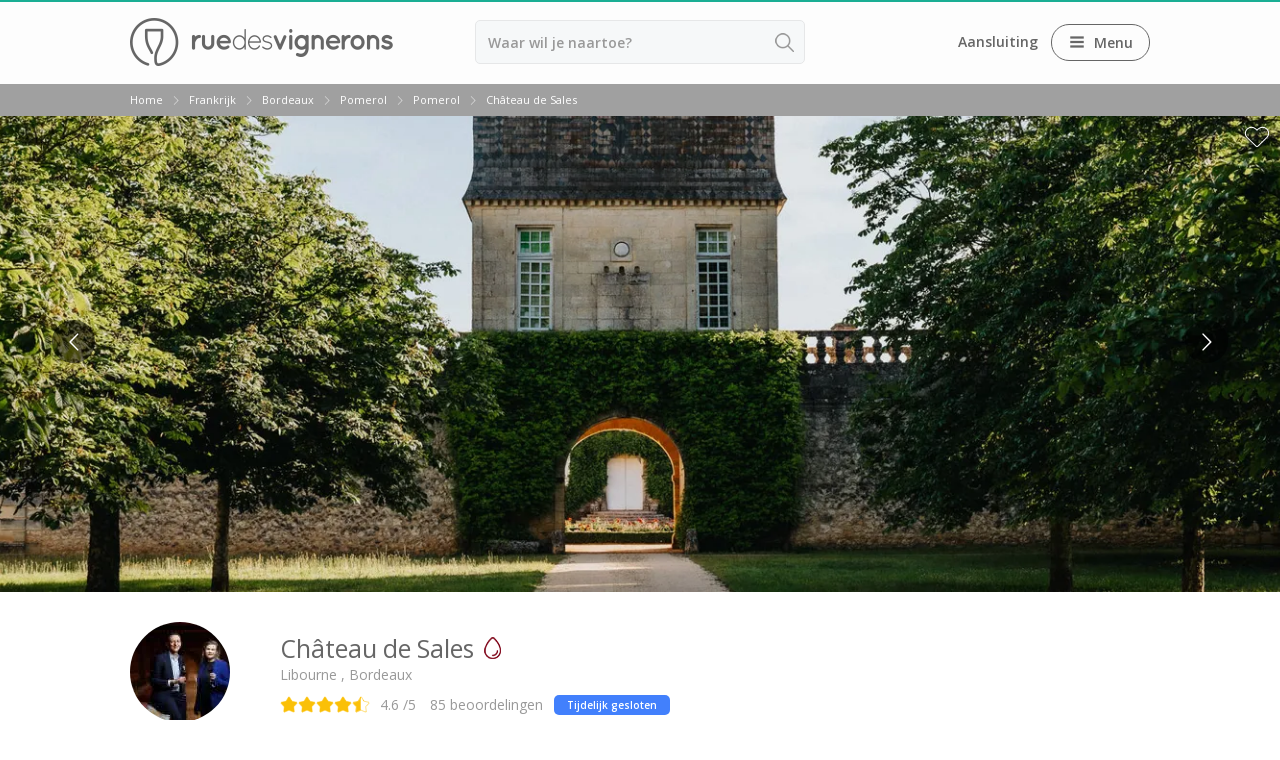

--- FILE ---
content_type: text/html; charset=UTF-8
request_url: https://www.ruedesvignerons.com/nl/domaine/147/chateau-de-sales
body_size: 14075
content:
<!DOCTYPE html><html class="no-js" lang="nl"><head> <script>window.sentryOnLoad = function() {
                Sentry.init({
                    environment: "production",
                    tracesSampler: function(samplingContext) {
                        console.log("HERE", samplingContext);
                        if (samplingContext.name.includes("/validation")) {
                            return 0.75;
                        }

                        if (typeof samplingContext.parentSampled === "boolean") {
                            return samplingContext.parentSampled;
                        }

                        return 0.3;
                    }
                });
            };</script> <script src="https://js.sentry-cdn.com/f56e9daf5e3f6e8a6f8d874a549c01f3.min.js"
            crossorigin="anonymous"
            data-cookiefirst-category="performance"></script> <script src="https://browser.sentry-cdn.com/8.13.0/bundle.replay.min.js"
            integrity="sha384-qjmvDcIpD3JwPAeOYv3SVWU5mx6TLnn885/+CwwMEVXy3NaFzcHYG8vRAzGgtNKJ"
            crossorigin="anonymous"
            data-cookiefirst-category="performance"></script> <script data-cookiefirst-category="performance">(function(c, s, q, u, a, r, e) {
                c.hj = c.hj || function() {
                    (c.hj.q = c.hj.q || []).push(arguments)
                };
                c._hjSettings = {
                    hjid: a
                };
                r = s.getElementsByTagName('head')[0];
                e = s.createElement('script');
                e.async = true;
                e.src = q + c._hjSettings.hjid + u;
                r.appendChild(e);
            })(window, document, 'https://static.hj.contentsquare.net/c/csq-', '.js', '5216642');</script> <script data-cookiefirst-category="functional">dataLayer = [];
        (function(w, d, s, l, i) {
            w[l] = w[l] || [];
            w[l].push({
                'gtm.start': new Date().getTime(),
                event: 'gtm.js'
            });
            var f = d.getElementsByTagName(s)[0],
                j = d.createElement(s),
                dl = l != 'dataLayer' ? '&l=' + l : '';
            j.async = true;
            j.src =
                'https://www.googletagmanager.com/gtm.js?id=' + i + dl + '&gtm_auth=9ZT6gfx71ZsBUgbRx97FWw&gtm_preview=env-1&gtm_cookies_win=x';
            f.parentNode.insertBefore(j, f);
        })(window, document, 'script', 'dataLayer', 'GTM-NWXH425');</script> <link href="https://www.ruedesvignerons.com/nl/domaine/147/chateau-de-sales" rel="canonical" ><link href="https://www.ruedesvignerons.com/fr/domaine/147/chateau-de-sales" hreflang="fr" rel="alternate" ><link href="https://www.ruedesvignerons.com/en/domaine/147/chateau-de-sales" hreflang="x-default" rel="alternate" ><link href="https://www.ruedesvignerons.com/en/domaine/147/chateau-de-sales" hreflang="en-US" rel="alternate" ><link href="https://www.ruedesvignerons.com/nl/domaine/147/chateau-de-sales" hreflang="nl" rel="alternate" ><link href="https://www.ruedesvignerons.com/de/domaine/147/chateau-de-sales" hreflang="de" rel="alternate" ><link href="https://www.ruedesvignerons.com/es/domaine/147/chateau-de-sales" hreflang="es" rel="alternate" ><link href="https://www.ruedesvignerons.com/it/domaine/147/chateau-de-sales" hreflang="it" rel="alternate" ><link href="//fonts.googleapis.com/css?family=Open+Sans:400italic,600italic,700italic,400,600,700&amp;display=swap" media="screen" rel="stylesheet" type="text/css" ><link href="https://www.ruedesvignerons.com/static/css/front-1768464078.css" media="screen" rel="stylesheet" type="text/css" ><link href="https://www.ruedesvignerons.com/static/js/node_modules/swiper/swiper-bundle.css" media="screen" rel="stylesheet" type="text/css" ><meta charset="UTF-8"><meta name="viewport" content="width=device-width, initial-scale=1.0, maximum-scale=1.0, user-scalable=no" ><meta name="viewport" content="width=device-width, initial-scale=1.0, maximum-scale=1.0, user-scalable=no" ><meta name="description" content="Boek een bezoek aan het Château de Sales in Libourne. ✔️Directe bevestiging ✔️Gratis annuleren ✔️Geverifieerde klantbeoordelingen." ><meta property="og:image" content="https://storage.googleapis.com/ruedesvignerons-prod-upload/medias/59523/url_media/chateaudesalesactivites17072025site2-1752747439.jpg" ><title>⭐️ Bezoek Château de Sales, Libourne ➡️ Reviews, Prijs - 2026</title><script type="text/javascript" src="https://www.ruedesvignerons.com/static/js/vendors/modernizr.min.js"></script> <script type="text/javascript">(function(w, d, t, r, u) {
            var f, n, i
            w[u] = w[u] || [], f = function() {
                var o = {
                    ti: '5104988'
                }
                o.q = w[u], w[u] = new UET(o), w[u].push('pageLoad')
            }, n = d.createElement(t), n.src = r, n.async = 1, n.defer = 1, n.onload = n.onreadystatechange = function() {
                var s = this.readyState
                s && s !== 'loaded' && s !== 'complete' || (f(), n.onload = n.onreadystatechange = null)
            }, i = d.getElementsByTagName(t)[0], i.parentNode.insertBefore(n, i)
        })(window, document, 'script', 'https://bat.bing.com/bat.js', 'uetq')</script> <meta name="apple-itunes-app" content="app-id=1105004849"><meta name="google-play-app" content="app-id=com.ruedesvignerons.com"><meta name="facebook-domain-verification" content="8fclhqxqedyckj529jq2u04iq615qf" /><meta name="theme-color" content="#1aae94" /><link rel="apple-touch-icon" href="https://www.ruedesvignerons.com/static/images/front/logo-app-mobile-v2.png"><link rel="icon" href="/favicon.ico"></head><body class="">
<noscript><iframe src="https://www.googletagmanager.com/ns.html?id=GTM-NWXH425&gtm_auth=9ZT6gfx71ZsBUgbRx97FWw&gtm_preview=env-1&gtm_cookies_win=x" height="0" width="0" style="display:none;visibility:hidden"></iframe></noscript><div id="fb-root"></div>
<input type="hidden" name="CURRENT_LANG" value="nl" id="CURRENT_LANG"><div class="page-container">
<main id="content" class="module-front controller-domaines action-fiche connected-0 connected-partner-0 not-cookies-optin"><div id="loading-barre"></div>
<input type="hidden" name="isOnline" value="0" id="isOnline"><div id="popin"></div> <script type="application/ld+json">{
        "@context": "https://schema.org",
        "@type": "OnlineBusiness",
        "@id": "https://ruedesvignerons.com/",
        "name": "Rue des vignerons",
        "description": "Boek de beste wijn- en distilleerderij rondleidingen in Frankrijk.",
        "url": "https://ruedesvignerons.com/",
        "logo": "https://www.ruedesvignerons.com/static/images/front/logo-gris.png",
        "brand": {
            "@type": "Brand",
            "name": "Rue des Vignerons",
            "logo": "https://www.ruedesvignerons.com/static/images/front/logo-gris.png"
        },
        "foundingDate": "2015-08-08",
        "address": {
            "@type": "PostalAddress",
            "addressCountry": "FR",
            "addressLocality": "Toulouse"
        },
        "sameAs": [
            "https://www.instagram.com/ruedesvignerons",
            "https://www.facebook.com/ruedesvignerons",
            "https://www.linkedin.com/company/rue-des-vignerons",
            "https://play.google.com/store/apps/details?id=com.ruedesvignerons.com&hl=nl&utm_source=AutopromoAppli&utm_medium=WebsiteShemaOrg&utm_campaign=AutopromoAppli_WebsiteShemaOrg",
            "https://apps.apple.com/nl/app/rue-des-vignerons/id1105004849?utm_source=AutopromoAppli&utm_medium=WebsiteShemaOrg&utm_campaign=AutopromoAppli_WebsiteShemaOrg"
        ],
        "contactPoint": {
            "@type": "ContactPoint",
            "contactType": "Customer service",
            "url": "https://ruedesvignerons.com/nl/contact"
        },
        "agentInteractionStatistic": [
            {
                "@type": "InteractionCounter",
                "interactionType": "https://schema.org/ReviewAction",
                "userInteractionCount": 58938            }
        ],
        "acceptedPaymentMethod": [
            "https://schema.org/CreditCard"
        ],
        "areaServed": [{
                "@type": "Country",
                "name": "France"
            },
            {
                "@type": "Country",
                "name": "United States"
            },
            {
                "@type": "Country",
                "name": "Netherlands"
            },
            {
                "@type": "Country",
                "name": "Belgium"
            },
            {
                "@type": "Country",
                "name": "United Kingdom"
            },
            {
                "@type": "Country",
                "name": "Germany"
            },
            {
                "@type": "Country",
                "name": "Spain"
            },
            {
                "@type": "Country",
                "name": "Canada"
            },
            {
                "@type": "Country",
                "name": "Switzerland"
            },
            {
                "@type": "Country",
                "name": "Sweden"
            },
            {
                "@type": "Country",
                "name": "Australia"
            },
            {
                "@type": "Country",
                "name": "Denmark"
            },
            {
                "@type": "Country",
                "name": "Italy"
            },
            {
                "@type": "Country",
                "name": "Brazil"
            },
            {
                "@type": "Country",
                "name": "Ireland"
            },
            {
                "@type": "Country",
                "name": "Norway"
            },
            {
                "@type": "Country",
                "name": "Singapore"
            },
            {
                "@type": "Country",
                "name": "Indonesia"
            },
            {
                "@type": "Country",
                "name": "Luxembourg"
            },
            {
                "@type": "Country",
                "name": "Hong Kong"
            },
            {
                "@type": "Country",
                "name": "Japan"
            }
        ],
        "makesOffer": {
            "@type": "Offer",
            "itemOffered": {
                "@type": "Service",
                "name": "Experience Booking Service",
                "description": "Book wine tastings, vineyard tours, and wine-related experiences across France."
            }
        },
        "currenciesAccepted": "EUR",
        "inLanguage": ["fr","en","nl","es","de","it","ja"],
        "potentialAction": {
            "@type": "InstallAction",
            "target": [
                "https://play.google.com/store/apps/details?id=com.ruedesvignerons.com&hl=nl&utm_source=AutopromoAppli&utm_medium=WebsiteShemaOrg&utm_campaign=AutopromoAppli_WebsiteShemaOrg",
                "https://apps.apple.com/nl/app/rue-des-vignerons/id1105004849?utm_source=AutopromoAppli&utm_medium=WebsiteShemaOrg&utm_campaign=AutopromoAppli_WebsiteShemaOrg"
            ]
        }
    }</script> <header id="header" class=""><div class="page"><div class="main-bar "><div class="container logo_container">
<span class="logo-container">
<a href="/nl/" class="link-homepage">
<img width="263" height="48" class="" src="https://www.ruedesvignerons.com/static/images/front/logo-gris.png" alt="Rue des vignerons"/>                    </a>
</span></div><div class="container search_container"><form enctype="application/x-www-form-urlencoded" class="form-search form-search-header" action="/nl/recherche" method="post"><div class="location-container field-container">
<input type="text" name="location" id="location" value="" placeholder="Waar wil je naartoe? (regio, departement, stad, appellatie of de naam van een wijnhuis)" placeholder-desktop="Waar wil je naartoe? (regio, departement, stad, appellatie of de naam van een wijnhuis)" placeholder-mobile="Waar wil je naartoe?" class="text" required="required" autocomplete="off"></div><input type="hidden" name="id_location" value="" id="id_location"><input type="hidden" name="type_location" value="manuel" id="type_location"><input type="hidden" name="origin" value="manuel" id="origin"><input type="hidden" name="distanceKmFromOrigin" value="manuel" id="distanceKmFromOrigin"><button name="search_submit" id="" type="submit" class="search_submit"> </button></form></div><div class="container nav_container"><ul id="nav"><li>
<a data-open-dialogV2="#login-all-modal">Aansluiting</a></li><li class="menu-btn-container">
<span class="nav-btn menu-btn-desktop">
<span class="icon-container"><i class="icon-three-bars sandwich"></i></span>
<span class="text-container">Menu</span>
</span></li></ul>
<dialog id="login-all-modal" class="dialog-v2"><div class="dialog-header"><p class="dialog-title">
Aansluiting</p></div><div class="dialog-content"><div class="subscribers"><p class="title">Individuele klanten</p><p class="description">Vind je boekingen en favorieten in de sectie “Mijn reis”. Bespaar tijd bij het boeken van je toekomstige ervaringen!</p><div class="btn-container">
<a
href="/nl/connexion"
class="popinify btn button btn-green"
>
Toegang tot mijn klantenzone    </a></div></div><div class="partners"><p class="title">Partners</p><p class="description">Bewerk je pagina, controleer je boekingen en werk je beschikbaarheid bij.</p><div class="btn-container">
<a
href="/fr/vignerons/connexion"
class="btn button btn-green"
>
Toegang tot mijn pro gebied    </a></div></div></div>
</dialog></div></div></div><div id="nav_mobile" class="type_"><div class="slider" style="width: 200%;"&><div class="slide" style="width: 50%;">
<header><div class="header_content">
<i class="icon-three-bars sandwich"></i><div class="main-container">Bordeaux</div><div class="right-container">
<span class="close-button">
<svg width="18" height="18" viewBox="0 0 9 9" version="1.1" xmlns="http://www.w3.org/2000/svg"><title>close icon</title><g transform="translate(0.500000, 0.500000)"><line x1="0" y1="0" x2="8" y2="8" stroke-linecap="round"></line><line x1="8" y1="0" x2="0" y2="8" stroke-linecap="round"></line></g></svg>
</span></div></div>
</header><ul><li>
<span data-id="1349" data-id_parent="0" class="link">
Regio's                                </span></li><li>
<span data-id="1302" data-id_parent="0" class="link">
Topbestemmingen Bordeaux                                </span></li><li>
<span data-id="1923" data-id_parent="0" class="link">
Top producenten                                </span></li><li>
<a
data-id="2079"
data-id_parent
href="https://blog.ruedesvignerons.com/nl/wijnstreek/bordeaux/"
class=""
>
Reisgids wijnstreek Bordeaux    </a></li><li>
<a
data-id="2065"
data-id_parent
href="/nl/wijnproeverij-cadeau"
class=""
>
Cadeaubon    </a></li><li>
<span data-id="3383" data-id_parent="0" class="link">
Overnachten Wijngaard                                </span></li></ul></div><div class="slide" style="width: 50%;">
<header><div class="header_content">
<a class="back_button">
<span class="arrow"><i class="icon-arrow-67 arrow_back"></i></span><span class="back-label">Terug</span>
</a><div class="right-container">
<span class="close-button">
<svg width="18" height="18" viewBox="0 0 9 9" version="1.1" xmlns="http://www.w3.org/2000/svg"><title>close icon</title><g transform="translate(0.500000, 0.500000)"><line x1="0" y1="0" x2="8" y2="8" stroke-linecap="round"></line><line x1="8" y1="0" x2="0" y2="8" stroke-linecap="round"></line></g></svg>
</span></div></div>
</header><ul><li>
<a
data-id="1303"
data-id_parent="1302"
href="/nl/sous-region/saint-emilion-bordeaux"
class=""
>
Wijnproeverij & wijnhuizen Saint Emilion    </a></li><li>
<a
data-id="1380"
data-id_parent="1349"
href="/nl/region/vignoble-beaujolais"
class=""
>
Wijnproeverij & wijnhuizen Beaujolais    </a></li><li>
<a
data-id="1381"
data-id_parent="1349"
href="/nl/region/vignoble-de-bordeaux"
class=""
>
Wijnproeverij & wijnhuizen Bordeaux    </a></li><li>
<a
data-id="1382"
data-id_parent="1349"
href="/nl/region/vignoble-bourgogne"
class=""
>
Wijnproeverij & wijnhuizen Bourgogne    </a></li><li>
<a
data-id="1383"
data-id_parent="1349"
href="/nl/sous-region/calvados"
class=""
>
Calvados proeverij    </a></li><li>
<a
data-id="1384"
data-id_parent="1349"
href="/nl/region/vignoble-de-champagne"
class=""
>
Champagnehuizen & champagne proeverij    </a></li><li>
<a
data-id="1385"
data-id_parent="1349"
href="/nl/region/vignoble-de-corse"
class=""
>
Wijnproeverij & wijnhuizen Corsica    </a></li><li>
<a
data-id="1386"
data-id_parent="1349"
href="/nl/region/vignoble-alsace"
class=""
>
Wijnproeverij & wijnhuizen Elzas    </a></li><li>
<a
data-id="1387"
data-id_parent="1349"
href="/nl/region/vignoble-du-jura"
class=""
>
Wijnproeverij & wijnhuizen Jura    </a></li><li>
<a
data-id="1388"
data-id_parent="1349"
href="/nl/region/vignoble-languedoc-roussillon"
class=""
>
Wijnproeverij & wijnhuizen Languedoc Roussillon    </a></li><li>
<a
data-id="1389"
data-id_parent="1349"
href="/nl/region/vignoble-val-de-loire"
class=""
>
Wijnproeverij & wijnhuizen Loire    </a></li><li>
<a
data-id="1390"
data-id_parent="1349"
href="/nl/region/martinique"
class=""
>
Rum proeverij Martinique    </a></li><li>
<a
data-id="1391"
data-id_parent="1349"
href="/nl/region/vignoble-poitou-charentes"
class=""
>
Wijnproeverij & wijnhuizen Poitou Charentes    </a></li><li>
<a
data-id="1392"
data-id_parent="1349"
href="/nl/region/vignoble-provence"
class=""
>
Wijnproeverij & wijnhuizen Provence    </a></li><li>
<a
data-id="1393"
data-id_parent="1349"
href="/nl/sous-region/savoie"
class=""
>
Wijnproeverij & wijnhuizen Savoie    </a></li><li>
<a
data-id="1394"
data-id_parent="1349"
href="/nl/region/vignoble-vallee-du-rhone"
class=""
>
Wijnproeverij & wijnhuizen Rhone    </a></li><li>
<a
data-id="1395"
data-id_parent="1349"
href="/nl/region/vignoble-sud-ouest"
class=""
>
Wijnproeverij & wijnhuizen Zuidwest Frankrijk    </a></li><li>
<a
data-id="1938"
data-id_parent="1923"
href="/nl/domaine/528/champagne-ayala"
class=""
>
Champagne Ayala    </a></li><li>
<a
data-id="1946"
data-id_parent="1923"
href="/nl/domaine/311/champagne-canard-duchene"
class=""
>
Champagne Canard Duchêne    </a></li><li>
<a
data-id="1954"
data-id_parent="1923"
href="/nl/domaine/208/champagne-devaux"
class=""
>
Champagne Devaux    </a></li><li>
<a
data-id="1962"
data-id_parent="1923"
href="/nl/domaine/1412/champagne-lanson"
class=""
>
Champagne Lanson    </a></li><li>
<a
data-id="1970"
data-id_parent="1923"
href="/nl/domaine/504/champagne-mercier"
class=""
>
Champagne Mercier    </a></li><li>
<a
data-id="1978"
data-id_parent="1923"
href="/nl/domaine/563/champagne-moet-chandon"
class=""
>
Champagne Moët et Chandon    </a></li><li>
<a
data-id="1986"
data-id_parent="1923"
href="/nl/domaine/203/champagne-mumm"
class=""
>
Champagne Mumm    </a></li><li>
<a
data-id="1994"
data-id_parent="1923"
href="/nl/domaine/475/champagne-nicolas-feuillatte"
class=""
>
Champagne Nicolas Feuillatte    </a></li><li>
<a
data-id="2002"
data-id_parent="1923"
href="/nl/domaine/1075/champagne-vranken-pommery"
class=""
>
Champagne Pommery    </a></li><li>
<a
data-id="2010"
data-id_parent="1923"
href="/nl/domaine/665/champagne-taittinger"
class=""
>
Champagne Taittinger    </a></li><li>
<a
data-id="2018"
data-id_parent="1923"
href="/nl/domaine/1062/champagne-veuve-clicquot"
class=""
>
Champagne Veuve Clicquot    </a></li><li>
<a
data-id="2026"
data-id_parent="1923"
href="/nl/domaine/1538/pressoria-voyage-sensoriel-au-coeur-du-champagne"
class=""
>
Pressoria    </a></li><li>
<a
data-id="3396"
data-id_parent="3383"
href="/nl/region/vignoble-de-bordeaux/stay"
class=""
>
Overnachten Wijngaard Bordeaux    </a></li><li>
<a
data-id="3397"
data-id_parent="3383"
href="/nl/pays/france/stay"
class=""
>
Alle overnachtingen op een wijngaard    </a></li></ul></div></div></div><div class="breadcrumb"><ul class="page"  itemscope itemtype="http://schema.org/BreadcrumbList"><li id="breadcrumb-item-0"
class=""
itemscope
itemprop="itemListElement"
itemtype="http://schema.org/ListItem"
>
<a
itemscope
itemtype="https://schema.org/WebPage"
itemprop="item"
itemid="/nl/"
href="/nl/"
class=""
>
<span itemprop="name">Home</span>    </a><meta itemprop="position" content="1"/></li><li class="separator"></li><li id="breadcrumb-item-1"
class=""
itemscope
itemprop="itemListElement"
itemtype="http://schema.org/ListItem"
>
<a
itemscope
itemtype="https://schema.org/WebPage"
itemprop="item"
itemid="/nl/pays/france"
href="/nl/pays/france"
class=""
>
<span itemprop="name">Frankrijk</span>    </a><meta itemprop="position" content="2"/></li><li class="separator"></li><li id="breadcrumb-item-2"
class=""
itemscope
itemprop="itemListElement"
itemtype="http://schema.org/ListItem"
>
<span
itemscope
itemtype="https://schema.org/WebPage"
itemprop="item"
itemid="/nl/region/vignoble-de-bordeaux"
class="link "
>
<span itemprop="name">Bordeaux</span>    </span><meta itemprop="position" content="3"/></li><li class="separator"></li><li id="breadcrumb-item-3"
class=""
itemscope
itemprop="itemListElement"
itemtype="http://schema.org/ListItem"
>
<a
itemscope
itemtype="https://schema.org/WebPage"
itemprop="item"
itemid="/nl/sous-region/pomerol-bordeaux"
href="/nl/sous-region/pomerol-bordeaux"
class=""
>
<span itemprop="name">Pomerol</span>    </a><meta itemprop="position" content="4"/></li><li class="separator"></li><li id="breadcrumb-item-4"
class=""
itemscope
itemprop="itemListElement"
itemtype="http://schema.org/ListItem"
>
<a
itemscope
itemtype="https://schema.org/WebPage"
itemprop="item"
itemid="/nl/appellations/pomerol"
href="/nl/appellations/pomerol"
class=""
>
<span itemprop="name">Pomerol</span>    </a><meta itemprop="position" content="5"/></li><li class="separator"></li><li id="breadcrumb-item-5"
class="active"
itemscope
itemprop="itemListElement"
itemtype="http://schema.org/ListItem"
>
<a
itemscope
itemtype="https://schema.org/WebPage"
itemprop="item"
itemid="/nl/domaine/147/chateau-de-sales"
href="/nl/domaine/147/chateau-de-sales"
class=""
>
<span itemprop="name">Château de Sales</span>    </a><meta itemprop="position" content="6"/></li></ul></div></header><div class="fiche-domain  domain-status-ended"  itemtype="http://schema.org/CreativeWorkSeries" itemscope><div class="fullscreen-slider-super-container main-fullscreen-slider"><div class="fullscreen-slider-setter-height">
<span class="ico-heart layout-favorites-button set-favorite" data-login-url="/nl/connexion" data-favorites-type="domain" data-favorites-id="147"></span></div><div class="fullscreen-slider-container-inner"><ul class="bxslider"><li class="img">
<img width="1908" style="object-fit: cover;opacity: 1 !important; width: 100%; height: 100%; max-width: 100%" sizes="100vw" loading="lazy" itemprop="image" height="675" srcset="https://media-cdn.ruedesvignerons.com/n7zNB0TMIgfzNQkXAiazWtxPP8KdRk6o3r-VAfNnJL8/rs:fit:1800:/aHR0cHM6Ly9zdG9yYWdlLmdvb2dsZWFwaXMuY29tL3J1ZWRlc3ZpZ25lcm9ucy1wcm9kLXVwbG9hZC9tZWRpYXMvNTk1MjMvdXJsX21lZGlhL2NoYXRlYXVkZXNhbGVzYWN0aXZpdGVzMTcwNzIwMjVzaXRlMi0xNzUyNzQ3NDM5LmpwZw== 1800w, https://media-cdn.ruedesvignerons.com/0ve6WpIB_vg2dpMuaMYJ-Ww64fJ4QajpuD7ES46UhnE/rs:fit:1600:/aHR0cHM6Ly9zdG9yYWdlLmdvb2dsZWFwaXMuY29tL3J1ZWRlc3ZpZ25lcm9ucy1wcm9kLXVwbG9hZC9tZWRpYXMvNTk1MjMvdXJsX21lZGlhL2NoYXRlYXVkZXNhbGVzYWN0aXZpdGVzMTcwNzIwMjVzaXRlMi0xNzUyNzQ3NDM5LmpwZw== 1600w, https://media-cdn.ruedesvignerons.com/_zCtiqsuaRWemazYQShfwhwEzw4xgCpZ8ZiMPeXaRR4/rs:fit:1400:/aHR0cHM6Ly9zdG9yYWdlLmdvb2dsZWFwaXMuY29tL3J1ZWRlc3ZpZ25lcm9ucy1wcm9kLXVwbG9hZC9tZWRpYXMvNTk1MjMvdXJsX21lZGlhL2NoYXRlYXVkZXNhbGVzYWN0aXZpdGVzMTcwNzIwMjVzaXRlMi0xNzUyNzQ3NDM5LmpwZw== 1400w, https://media-cdn.ruedesvignerons.com/jRwQgLenmciJ7xVC0QEkn80BR_ZfX-qKx_LVvz1ScmA/rs:fit:1200:/aHR0cHM6Ly9zdG9yYWdlLmdvb2dsZWFwaXMuY29tL3J1ZWRlc3ZpZ25lcm9ucy1wcm9kLXVwbG9hZC9tZWRpYXMvNTk1MjMvdXJsX21lZGlhL2NoYXRlYXVkZXNhbGVzYWN0aXZpdGVzMTcwNzIwMjVzaXRlMi0xNzUyNzQ3NDM5LmpwZw== 1200w, https://media-cdn.ruedesvignerons.com/XOyhzC3nPnmB3pYDhk-YAMODje0PeAjzY7li3wkcLlg/rs:fit:1000:/aHR0cHM6Ly9zdG9yYWdlLmdvb2dsZWFwaXMuY29tL3J1ZWRlc3ZpZ25lcm9ucy1wcm9kLXVwbG9hZC9tZWRpYXMvNTk1MjMvdXJsX21lZGlhL2NoYXRlYXVkZXNhbGVzYWN0aXZpdGVzMTcwNzIwMjVzaXRlMi0xNzUyNzQ3NDM5LmpwZw== 1000w, https://media-cdn.ruedesvignerons.com/p7OBu7VpsCHVAzPH9xJy9g6KW9F1oWpqi1_23-LMeMU/rs:fit:800:/aHR0cHM6Ly9zdG9yYWdlLmdvb2dsZWFwaXMuY29tL3J1ZWRlc3ZpZ25lcm9ucy1wcm9kLXVwbG9hZC9tZWRpYXMvNTk1MjMvdXJsX21lZGlhL2NoYXRlYXVkZXNhbGVzYWN0aXZpdGVzMTcwNzIwMjVzaXRlMi0xNzUyNzQ3NDM5LmpwZw== 800w, https://media-cdn.ruedesvignerons.com/LNNMIrScTt7qnJ4Ea4y8uvkTg8V0nA3pwlqlGNj_rc8/rs:fit:600:/aHR0cHM6Ly9zdG9yYWdlLmdvb2dsZWFwaXMuY29tL3J1ZWRlc3ZpZ25lcm9ucy1wcm9kLXVwbG9hZC9tZWRpYXMvNTk1MjMvdXJsX21lZGlhL2NoYXRlYXVkZXNhbGVzYWN0aXZpdGVzMTcwNzIwMjVzaXRlMi0xNzUyNzQ3NDM5LmpwZw== 600w, https://media-cdn.ruedesvignerons.com/V8Fsr34xpBTp-542XDNqXJrAiMvhrIOJ5Mc-XxrYklI/rs:fit:400:/aHR0cHM6Ly9zdG9yYWdlLmdvb2dsZWFwaXMuY29tL3J1ZWRlc3ZpZ25lcm9ucy1wcm9kLXVwbG9hZC9tZWRpYXMvNTk1MjMvdXJsX21lZGlhL2NoYXRlYXVkZXNhbGVzYWN0aXZpdGVzMTcwNzIwMjVzaXRlMi0xNzUyNzQ3NDM5LmpwZw== 400w" class="" src="https://media-cdn.ruedesvignerons.com/BfF69DtDS-VXW4AdbzSHEQ5EEjK6saIBT2vdgRGvmPc/rs:fit:1908:675/aHR0cHM6Ly9zdG9yYWdlLmdvb2dsZWFwaXMuY29tL3J1ZWRlc3ZpZ25lcm9ucy1wcm9kLXVwbG9hZC9tZWRpYXMvNTk1MjMvdXJsX21lZGlhL2NoYXRlYXVkZXNhbGVzYWN0aXZpdGVzMTcwNzIwMjVzaXRlMi0xNzUyNzQ3NDM5LmpwZw==" alt=""/></li><li class="img">
<img width="1912" style="object-fit: cover;opacity: 1 !important; width: 100%; height: 100%; max-width: 100%" sizes="100vw" loading="lazy" height="675" srcset="https://media-cdn.ruedesvignerons.com/QXZV9FZBGiOLbC-lPGI0lhrZpEcwEkH-MzpYe5h-lzc/rs:fit:1800:/aHR0cHM6Ly9zdG9yYWdlLmdvb2dsZWFwaXMuY29tL3J1ZWRlc3ZpZ25lcm9ucy1wcm9kLXVwbG9hZC9tZWRpYXMvNTk1MjIvdXJsX21lZGlhL2NoYXRlYXVkZXNhbGVzYWN0aXZpdGVzMTcwNzIwMjVzaXRlNi0xNzUyNzQ3NDIyLmpwZw== 1800w, https://media-cdn.ruedesvignerons.com/Cp1ngj758z4rSTEujjDQXWNxolgEOTPXq2qtG0sjOZ4/rs:fit:1600:/aHR0cHM6Ly9zdG9yYWdlLmdvb2dsZWFwaXMuY29tL3J1ZWRlc3ZpZ25lcm9ucy1wcm9kLXVwbG9hZC9tZWRpYXMvNTk1MjIvdXJsX21lZGlhL2NoYXRlYXVkZXNhbGVzYWN0aXZpdGVzMTcwNzIwMjVzaXRlNi0xNzUyNzQ3NDIyLmpwZw== 1600w, https://media-cdn.ruedesvignerons.com/UvVm1vA9WjJr68yPH7VeJA0tS8kuTi1NJv7MkwahBP8/rs:fit:1400:/aHR0cHM6Ly9zdG9yYWdlLmdvb2dsZWFwaXMuY29tL3J1ZWRlc3ZpZ25lcm9ucy1wcm9kLXVwbG9hZC9tZWRpYXMvNTk1MjIvdXJsX21lZGlhL2NoYXRlYXVkZXNhbGVzYWN0aXZpdGVzMTcwNzIwMjVzaXRlNi0xNzUyNzQ3NDIyLmpwZw== 1400w, https://media-cdn.ruedesvignerons.com/F6_6hlo4Mk0pVIXQ2aEFo96w8XtW-X_93v5aACpxgII/rs:fit:1200:/aHR0cHM6Ly9zdG9yYWdlLmdvb2dsZWFwaXMuY29tL3J1ZWRlc3ZpZ25lcm9ucy1wcm9kLXVwbG9hZC9tZWRpYXMvNTk1MjIvdXJsX21lZGlhL2NoYXRlYXVkZXNhbGVzYWN0aXZpdGVzMTcwNzIwMjVzaXRlNi0xNzUyNzQ3NDIyLmpwZw== 1200w, https://media-cdn.ruedesvignerons.com/roU_pKHy59b8GZ68aUzTkoal0_pulXRrYrHIAj4cRSo/rs:fit:1000:/aHR0cHM6Ly9zdG9yYWdlLmdvb2dsZWFwaXMuY29tL3J1ZWRlc3ZpZ25lcm9ucy1wcm9kLXVwbG9hZC9tZWRpYXMvNTk1MjIvdXJsX21lZGlhL2NoYXRlYXVkZXNhbGVzYWN0aXZpdGVzMTcwNzIwMjVzaXRlNi0xNzUyNzQ3NDIyLmpwZw== 1000w, https://media-cdn.ruedesvignerons.com/6GIHDvziM7yGpI-7OCqubCT3WCTz3FQHdRbyiDmbqkI/rs:fit:800:/aHR0cHM6Ly9zdG9yYWdlLmdvb2dsZWFwaXMuY29tL3J1ZWRlc3ZpZ25lcm9ucy1wcm9kLXVwbG9hZC9tZWRpYXMvNTk1MjIvdXJsX21lZGlhL2NoYXRlYXVkZXNhbGVzYWN0aXZpdGVzMTcwNzIwMjVzaXRlNi0xNzUyNzQ3NDIyLmpwZw== 800w, https://media-cdn.ruedesvignerons.com/XAar2duxGMT0dL9nRQ7p0B1yKedrFOuvr59gaJurT7w/rs:fit:600:/aHR0cHM6Ly9zdG9yYWdlLmdvb2dsZWFwaXMuY29tL3J1ZWRlc3ZpZ25lcm9ucy1wcm9kLXVwbG9hZC9tZWRpYXMvNTk1MjIvdXJsX21lZGlhL2NoYXRlYXVkZXNhbGVzYWN0aXZpdGVzMTcwNzIwMjVzaXRlNi0xNzUyNzQ3NDIyLmpwZw== 600w, https://media-cdn.ruedesvignerons.com/wCgQXPi1ce3DvWbwp3R7aDVPAf0uEf6eAb2P2bqhq4g/rs:fit:400:/aHR0cHM6Ly9zdG9yYWdlLmdvb2dsZWFwaXMuY29tL3J1ZWRlc3ZpZ25lcm9ucy1wcm9kLXVwbG9hZC9tZWRpYXMvNTk1MjIvdXJsX21lZGlhL2NoYXRlYXVkZXNhbGVzYWN0aXZpdGVzMTcwNzIwMjVzaXRlNi0xNzUyNzQ3NDIyLmpwZw== 400w" class="" src="https://media-cdn.ruedesvignerons.com/xpyIAahdGVZyUULyUHslL7TwRAecRFchyfmMKiDGp5w/rs:fit:1912:675/aHR0cHM6Ly9zdG9yYWdlLmdvb2dsZWFwaXMuY29tL3J1ZWRlc3ZpZ25lcm9ucy1wcm9kLXVwbG9hZC9tZWRpYXMvNTk1MjIvdXJsX21lZGlhL2NoYXRlYXVkZXNhbGVzYWN0aXZpdGVzMTcwNzIwMjVzaXRlNi0xNzUyNzQ3NDIyLmpwZw==" alt=""/></li><li class="img">
<img width="1920" style="object-fit: cover;opacity: 1 !important; width: 100%; height: 100%; max-width: 100%" sizes="100vw" loading="lazy" height="675" srcset="https://media-cdn.ruedesvignerons.com/Is68GCbnHxRh98eDplqba8NjvAA2oXgUzKp0ub2d9tU/rs:fit:1800:/aHR0cHM6Ly9zdG9yYWdlLmdvb2dsZWFwaXMuY29tL3J1ZWRlc3ZpZ25lcm9ucy1wcm9kLXVwbG9hZC9tZWRpYXMvNTk1MjQvdXJsX21lZGlhL2NoYXRlYXVkZXNhbGVzYWN0aXZpdGVzMTcwNzIwMjVzaXRlMS0xNzUyNzQ3NDU1LmpwZw== 1800w, https://media-cdn.ruedesvignerons.com/0vWR00Jx-NRwKWiowlhKWVEEC1YAkPGzz4Sn5WgDeKY/rs:fit:1600:/aHR0cHM6Ly9zdG9yYWdlLmdvb2dsZWFwaXMuY29tL3J1ZWRlc3ZpZ25lcm9ucy1wcm9kLXVwbG9hZC9tZWRpYXMvNTk1MjQvdXJsX21lZGlhL2NoYXRlYXVkZXNhbGVzYWN0aXZpdGVzMTcwNzIwMjVzaXRlMS0xNzUyNzQ3NDU1LmpwZw== 1600w, https://media-cdn.ruedesvignerons.com/pPIhW9zvOJIv9tYu9gwdJw0XlHP9NDnBFEw2bpUVZUk/rs:fit:1400:/aHR0cHM6Ly9zdG9yYWdlLmdvb2dsZWFwaXMuY29tL3J1ZWRlc3ZpZ25lcm9ucy1wcm9kLXVwbG9hZC9tZWRpYXMvNTk1MjQvdXJsX21lZGlhL2NoYXRlYXVkZXNhbGVzYWN0aXZpdGVzMTcwNzIwMjVzaXRlMS0xNzUyNzQ3NDU1LmpwZw== 1400w, https://media-cdn.ruedesvignerons.com/aoDPRGNT2QwsRL1PeIO6BLkUV5VjE1J-HuVtfHa9WcQ/rs:fit:1200:/aHR0cHM6Ly9zdG9yYWdlLmdvb2dsZWFwaXMuY29tL3J1ZWRlc3ZpZ25lcm9ucy1wcm9kLXVwbG9hZC9tZWRpYXMvNTk1MjQvdXJsX21lZGlhL2NoYXRlYXVkZXNhbGVzYWN0aXZpdGVzMTcwNzIwMjVzaXRlMS0xNzUyNzQ3NDU1LmpwZw== 1200w, https://media-cdn.ruedesvignerons.com/h8rh-lTd0rsNA3rj0bGX71GwpHRWuHEizubHpyrxuNg/rs:fit:1000:/aHR0cHM6Ly9zdG9yYWdlLmdvb2dsZWFwaXMuY29tL3J1ZWRlc3ZpZ25lcm9ucy1wcm9kLXVwbG9hZC9tZWRpYXMvNTk1MjQvdXJsX21lZGlhL2NoYXRlYXVkZXNhbGVzYWN0aXZpdGVzMTcwNzIwMjVzaXRlMS0xNzUyNzQ3NDU1LmpwZw== 1000w, https://media-cdn.ruedesvignerons.com/FXc4V8YT_cfOAM2UpCVCLi6mpbcgGFnNTVi1W_3UNGI/rs:fit:800:/aHR0cHM6Ly9zdG9yYWdlLmdvb2dsZWFwaXMuY29tL3J1ZWRlc3ZpZ25lcm9ucy1wcm9kLXVwbG9hZC9tZWRpYXMvNTk1MjQvdXJsX21lZGlhL2NoYXRlYXVkZXNhbGVzYWN0aXZpdGVzMTcwNzIwMjVzaXRlMS0xNzUyNzQ3NDU1LmpwZw== 800w, https://media-cdn.ruedesvignerons.com/fEpblc_yn7CS50yAzZXsiL4Hal9UI4dWTI6RSdsjzdg/rs:fit:600:/aHR0cHM6Ly9zdG9yYWdlLmdvb2dsZWFwaXMuY29tL3J1ZWRlc3ZpZ25lcm9ucy1wcm9kLXVwbG9hZC9tZWRpYXMvNTk1MjQvdXJsX21lZGlhL2NoYXRlYXVkZXNhbGVzYWN0aXZpdGVzMTcwNzIwMjVzaXRlMS0xNzUyNzQ3NDU1LmpwZw== 600w, https://media-cdn.ruedesvignerons.com/5OBQPcBCqEuKuCWkqibLIB1jxoeprFLRpPjNhjUuxFY/rs:fit:400:/aHR0cHM6Ly9zdG9yYWdlLmdvb2dsZWFwaXMuY29tL3J1ZWRlc3ZpZ25lcm9ucy1wcm9kLXVwbG9hZC9tZWRpYXMvNTk1MjQvdXJsX21lZGlhL2NoYXRlYXVkZXNhbGVzYWN0aXZpdGVzMTcwNzIwMjVzaXRlMS0xNzUyNzQ3NDU1LmpwZw== 400w" class="" src="https://media-cdn.ruedesvignerons.com/xaSXcL9qh6u0ifN2sep8QPO7osZjaNj3tssTme9aho4/rs:fit:1920:675/aHR0cHM6Ly9zdG9yYWdlLmdvb2dsZWFwaXMuY29tL3J1ZWRlc3ZpZ25lcm9ucy1wcm9kLXVwbG9hZC9tZWRpYXMvNTk1MjQvdXJsX21lZGlhL2NoYXRlYXVkZXNhbGVzYWN0aXZpdGVzMTcwNzIwMjVzaXRlMS0xNzUyNzQ3NDU1LmpwZw==" alt=""/></li></ul></div></div>
<article class="domain-content content typo-rule-titles">
<header><div class="page">
<span class="hidden" itemprop="brand">Rue des vignerons</span><meta itemprop="name" content="Château de Sales" />
<span class="hidden" itemprop="description">Boek een bezoek aan het Château de Sales in Libourne. ✔️Directe bevestiging ✔️Gratis annuleren ✔️Geverifieerde klantbeoordelingen.</span><div class="domain-description"><div class="table"><div class="photo-profil">
<img height="100" width="100" class="winemaker-profil" src="https://media-cdn.ruedesvignerons.com/H_dH9EMs57vG14AJfw2Qm9ESxM9ZEim445k4FPY_8iA/rs:fit:100:100/aHR0cHM6Ly9zdG9yYWdlLmdvb2dsZWFwaXMuY29tL3J1ZWRlc3ZpZ25lcm9ucy1wcm9kLXVwbG9hZC9kb21haW5zLzE0Ny91cmxfcGhvdG9fcHJvZmlsL3Bob3RvLTE1MjQ1ODE0NTcuanBn" alt=""/></div><div><div class="top"><h1 class="item" itemprop="name">Château de Sales</h1><div class="drops item"><div
class="ico-drop-rouge"></div></div></div><div class="bottom" itemprop="aggregateRating" itemscope
itemtype="http://schema.org/AggregateRating">
Libourne                                        , Bordeaux<br class="show_tablette"/><p class="bottom-paragraph">
<span class="container-ratings  ">
<span class="rating-item ico-star-rating-full-seo"></span>
<span class="rating-item ico-star-rating-full-seo"></span>
<span class="rating-item ico-star-rating-full-seo"></span>
<span class="rating-item ico-star-rating-full-seo"></span>
<span class="rating-item ico-star-rating-half-seo"></span>
<span class="note"><span itemprop="ratingValue">4.6</span>
<span>/5</span>
</span>
</span>
<span class="nb_ratings">
<span
itemprop="ratingCount">85</span> beoordelingen                            </span>
<span class="exceptionally-closed">
<span class="tag">
Tijdelijk gesloten                                                            </span>
</span></p></div></div></div></div></div>
</header><div><div class="page"><h2 class="section-title">
Het wijnhuis</h2><div class="block"><div class="excerpt-container"><div class="text-visible">
Château de Sales is een van de weinige wijnhuizen in de Bordeauxstreek die al bijna vijf eeuwen in zijn geheel van generatie op generatie wordt doorgegeven. Het kartuizerklooster, gebouwd halverwege de zeventiende eeuw, staat sinds 1996 op de monumentenlijst.<br />
<br />
Met 47,60 hectare wijnstokken, van de 90 hectare van het wijnhuis, is het de grootste                    <span class="ellipsis">...</span>
<span class="text-hidden hidden">
wijngaard in de Pomerol AOC. De wijnen van Château de Sales zijn de uitdrukking van hun terroir, gekenmerkt door elegantie, zijdezachte tannines en duizelingwekkende fruitigheid. Ze zijn het resultaat van de perfecte combinatie tussen de druivenrassen Merlot (de meerderheid), Cabernet Franc en Cabernet Sauvignon en de kiezel- en zandbodems.<br />
<br />
Kom dit uitzonderlijke erfgoed en zijn unieke familiegeschiedenis ontdekken.        </span>
<span class="see-more">
Mehr anzeigen            </span></div></div></div></div><div class="wines-container page"><div class="filtered-content-container"><div class="header-filters-title"><h2 class="section-title">Wijnen van het wijnhuis</h2><ul class="filters-list"><li class="active"><a class="filter" data-filter-val="all">Alle</a></li><li><a class="filter"
data-filter-val="1">Rood</a></li></ul></div><div class="block"><div class="bar-to-hide-border"></div><ul><li data-content-type="1" class="col-33 filtered-content"><div class="bottle type-1" style="width: 150px; height: 205px; margin-right: auto; margin-left: auto;">
<img style="object-fit: cover; height: 100%" sizes="(max-width: 600px) 150px, 200px" resize_height="205" extension=".png" loading="lazy" height="205" srcset="https://media-cdn.ruedesvignerons.com/zhTiZ6sZxIV0H7rheMwfMS47LeJq-Dl_Yrp6-hxhzCw/rs:fit:1800:205/aHR0cHM6Ly9zdG9yYWdlLmdvb2dsZWFwaXMuY29tL3J1ZWRlc3ZpZ25lcm9ucy1wcm9kLXVwbG9hZC9kb21haW5zLWN1dmVlcy8yNDgyL3VybF92aXN1ZWxfYm91dGVpbGxlL0NoYXRlYXVDaGFudGFsb3VldHRlXzIwMTdfcm91Z2VfaHFlMS5wbmc=.png 1800w, https://media-cdn.ruedesvignerons.com/0H3ESEh5ECPr1NRpo-6tetgdCfEoaWCfPJr8Lvw0dhg/rs:fit:1600:205/aHR0cHM6Ly9zdG9yYWdlLmdvb2dsZWFwaXMuY29tL3J1ZWRlc3ZpZ25lcm9ucy1wcm9kLXVwbG9hZC9kb21haW5zLWN1dmVlcy8yNDgyL3VybF92aXN1ZWxfYm91dGVpbGxlL0NoYXRlYXVDaGFudGFsb3VldHRlXzIwMTdfcm91Z2VfaHFlMS5wbmc=.png 1600w, https://media-cdn.ruedesvignerons.com/reA1LkmFJYUe_csH-QdnVEOoHj3KBV6zt6epONJF7Hg/rs:fit:1400:205/aHR0cHM6Ly9zdG9yYWdlLmdvb2dsZWFwaXMuY29tL3J1ZWRlc3ZpZ25lcm9ucy1wcm9kLXVwbG9hZC9kb21haW5zLWN1dmVlcy8yNDgyL3VybF92aXN1ZWxfYm91dGVpbGxlL0NoYXRlYXVDaGFudGFsb3VldHRlXzIwMTdfcm91Z2VfaHFlMS5wbmc=.png 1400w, https://media-cdn.ruedesvignerons.com/FofSSHrIPFuM0V6Ea00D3B-0WnlgXwHeWnzNxs7Poqg/rs:fit:1200:205/aHR0cHM6Ly9zdG9yYWdlLmdvb2dsZWFwaXMuY29tL3J1ZWRlc3ZpZ25lcm9ucy1wcm9kLXVwbG9hZC9kb21haW5zLWN1dmVlcy8yNDgyL3VybF92aXN1ZWxfYm91dGVpbGxlL0NoYXRlYXVDaGFudGFsb3VldHRlXzIwMTdfcm91Z2VfaHFlMS5wbmc=.png 1200w, https://media-cdn.ruedesvignerons.com/YyBcLLK3Gk2c1k6V-9xb0QNyTPD-tu8RzmO477u0t18/rs:fit:1000:205/aHR0cHM6Ly9zdG9yYWdlLmdvb2dsZWFwaXMuY29tL3J1ZWRlc3ZpZ25lcm9ucy1wcm9kLXVwbG9hZC9kb21haW5zLWN1dmVlcy8yNDgyL3VybF92aXN1ZWxfYm91dGVpbGxlL0NoYXRlYXVDaGFudGFsb3VldHRlXzIwMTdfcm91Z2VfaHFlMS5wbmc=.png 1000w, https://media-cdn.ruedesvignerons.com/yebQmKzb3v-__J3vjJ0ovgfpLhTdEH5K38jMs37QHq4/rs:fit:800:205/aHR0cHM6Ly9zdG9yYWdlLmdvb2dsZWFwaXMuY29tL3J1ZWRlc3ZpZ25lcm9ucy1wcm9kLXVwbG9hZC9kb21haW5zLWN1dmVlcy8yNDgyL3VybF92aXN1ZWxfYm91dGVpbGxlL0NoYXRlYXVDaGFudGFsb3VldHRlXzIwMTdfcm91Z2VfaHFlMS5wbmc=.png 800w, https://media-cdn.ruedesvignerons.com/yqHlwRHmapFVWNt8hkNDDnTJJqr1eUS90yfzMDoM6Gg/rs:fit:600:205/aHR0cHM6Ly9zdG9yYWdlLmdvb2dsZWFwaXMuY29tL3J1ZWRlc3ZpZ25lcm9ucy1wcm9kLXVwbG9hZC9kb21haW5zLWN1dmVlcy8yNDgyL3VybF92aXN1ZWxfYm91dGVpbGxlL0NoYXRlYXVDaGFudGFsb3VldHRlXzIwMTdfcm91Z2VfaHFlMS5wbmc=.png 600w, https://media-cdn.ruedesvignerons.com/gS_UPFneFhXCbwxIDCC9sBYUnHUxjJXMeAFBlSPnm38/rs:fit:400:205/aHR0cHM6Ly9zdG9yYWdlLmdvb2dsZWFwaXMuY29tL3J1ZWRlc3ZpZ25lcm9ucy1wcm9kLXVwbG9hZC9kb21haW5zLWN1dmVlcy8yNDgyL3VybF92aXN1ZWxfYm91dGVpbGxlL0NoYXRlYXVDaGFudGFsb3VldHRlXzIwMTdfcm91Z2VfaHFlMS5wbmc=.png 400w" class="" src="https://media-cdn.ruedesvignerons.com/u1-wtFCNye3ICGFMvOubOxcVk7C7u4_yUjgjTQD3flQ/rs:fit::205/aHR0cHM6Ly9zdG9yYWdlLmdvb2dsZWFwaXMuY29tL3J1ZWRlc3ZpZ25lcm9ucy1wcm9kLXVwbG9hZC9kb21haW5zLWN1dmVlcy8yNDgyL3VybF92aXN1ZWxfYm91dGVpbGxlL0NoYXRlYXVDaGFudGFsb3VldHRlXzIwMTdfcm91Z2VfaHFlMS5wbmc=.png" alt="Château de Sales Château Chantalouette 2019 Rood"/></div><div class="title">Château Chantalouette</div><div class="sub-title">2019 - Rood</div><div class="price">
24€</div><div class="tooltip "><div class="inner">meer info</div>
<span class="hide_tablette">
<span>
<span><div class='appellation'><b>Appelatie</b> : Pomerol</div><div class='cepages'><b>Druivensoorten</b> : Cabernet franc, Cabernet Sauvignon, Merlot noir</div><div class='type_vin'><b>Type</b> : Licht rood, Fruitig rood</div>    </span>
</span>
</span><div class="layer_mobile"><div class="content"><p><div class='appellation'><b>Appelatie</b> : Pomerol</div><div class='cepages'><b>Druivensoorten</b> : Cabernet franc, Cabernet Sauvignon, Merlot noir</div><div class='type_vin'><b>Type</b> : Licht rood, Fruitig rood</div></p><div class="btn-border-green close-tooltip">ok</div></div></div></div></li><li data-content-type="1" class="col-33 filtered-content"><div class="bottle type-1" style="width: 150px; height: 205px; margin-right: auto; margin-left: auto;">
<img style="object-fit: cover; height: 100%" sizes="(max-width: 600px) 150px, 200px" resize_height="205" extension=".png" loading="lazy" height="205" srcset="https://media-cdn.ruedesvignerons.com/1t8iY7RrPjzdyt3XSm3L1gfgr4Pabgs-O3mqJ_XDHO8/rs:fit:1800:205/aHR0cHM6Ly9zdG9yYWdlLmdvb2dsZWFwaXMuY29tL3J1ZWRlc3ZpZ25lcm9ucy1wcm9kLXVwbG9hZC9kb21haW5zLWN1dmVlcy83NjM2L3VybF92aXN1ZWxfYm91dGVpbGxlL2NoYXRlYXVkZXNhbGVzX2N1dsOpZTIwMTRfSFEucG5n.png 1800w, https://media-cdn.ruedesvignerons.com/EU_D08mr6ODrGNmqDx5dlCpi5GWX6XVvjbvuHPnCEVA/rs:fit:1600:205/aHR0cHM6Ly9zdG9yYWdlLmdvb2dsZWFwaXMuY29tL3J1ZWRlc3ZpZ25lcm9ucy1wcm9kLXVwbG9hZC9kb21haW5zLWN1dmVlcy83NjM2L3VybF92aXN1ZWxfYm91dGVpbGxlL2NoYXRlYXVkZXNhbGVzX2N1dsOpZTIwMTRfSFEucG5n.png 1600w, https://media-cdn.ruedesvignerons.com/Qxybplbc17SQb297FN8f-gE2K2wV-dO6tXuv13zJyyU/rs:fit:1400:205/aHR0cHM6Ly9zdG9yYWdlLmdvb2dsZWFwaXMuY29tL3J1ZWRlc3ZpZ25lcm9ucy1wcm9kLXVwbG9hZC9kb21haW5zLWN1dmVlcy83NjM2L3VybF92aXN1ZWxfYm91dGVpbGxlL2NoYXRlYXVkZXNhbGVzX2N1dsOpZTIwMTRfSFEucG5n.png 1400w, https://media-cdn.ruedesvignerons.com/NCg7m84CRs7TKvR-UKdTcbUYCIjNP0Uxmia5rBhsWfo/rs:fit:1200:205/aHR0cHM6Ly9zdG9yYWdlLmdvb2dsZWFwaXMuY29tL3J1ZWRlc3ZpZ25lcm9ucy1wcm9kLXVwbG9hZC9kb21haW5zLWN1dmVlcy83NjM2L3VybF92aXN1ZWxfYm91dGVpbGxlL2NoYXRlYXVkZXNhbGVzX2N1dsOpZTIwMTRfSFEucG5n.png 1200w, https://media-cdn.ruedesvignerons.com/tDN-smncVqlfTHcH_aoLhi4tUV4L4Hy--OAI7wIjuU0/rs:fit:1000:205/aHR0cHM6Ly9zdG9yYWdlLmdvb2dsZWFwaXMuY29tL3J1ZWRlc3ZpZ25lcm9ucy1wcm9kLXVwbG9hZC9kb21haW5zLWN1dmVlcy83NjM2L3VybF92aXN1ZWxfYm91dGVpbGxlL2NoYXRlYXVkZXNhbGVzX2N1dsOpZTIwMTRfSFEucG5n.png 1000w, https://media-cdn.ruedesvignerons.com/BTHZk34F0fpvDVzYfEavTrspn0c7oBDjSOI79FXCFXQ/rs:fit:800:205/aHR0cHM6Ly9zdG9yYWdlLmdvb2dsZWFwaXMuY29tL3J1ZWRlc3ZpZ25lcm9ucy1wcm9kLXVwbG9hZC9kb21haW5zLWN1dmVlcy83NjM2L3VybF92aXN1ZWxfYm91dGVpbGxlL2NoYXRlYXVkZXNhbGVzX2N1dsOpZTIwMTRfSFEucG5n.png 800w, https://media-cdn.ruedesvignerons.com/TGz7T_4JkjhsFHgtiSmva-FE4XQgcz270LUIMO3F9Tk/rs:fit:600:205/aHR0cHM6Ly9zdG9yYWdlLmdvb2dsZWFwaXMuY29tL3J1ZWRlc3ZpZ25lcm9ucy1wcm9kLXVwbG9hZC9kb21haW5zLWN1dmVlcy83NjM2L3VybF92aXN1ZWxfYm91dGVpbGxlL2NoYXRlYXVkZXNhbGVzX2N1dsOpZTIwMTRfSFEucG5n.png 600w, https://media-cdn.ruedesvignerons.com/x98YSmheTG1NF2KQPhCOq-YvDk_cquei-RwuN6pVejU/rs:fit:400:205/aHR0cHM6Ly9zdG9yYWdlLmdvb2dsZWFwaXMuY29tL3J1ZWRlc3ZpZ25lcm9ucy1wcm9kLXVwbG9hZC9kb21haW5zLWN1dmVlcy83NjM2L3VybF92aXN1ZWxfYm91dGVpbGxlL2NoYXRlYXVkZXNhbGVzX2N1dsOpZTIwMTRfSFEucG5n.png 400w" class="" src="https://media-cdn.ruedesvignerons.com/cCWZ7iRbrT0iYcgn4rD4UZCGLsGXPDDvZssmFVzjSA8/rs:fit::205/aHR0cHM6Ly9zdG9yYWdlLmdvb2dsZWFwaXMuY29tL3J1ZWRlc3ZpZ25lcm9ucy1wcm9kLXVwbG9hZC9kb21haW5zLWN1dmVlcy83NjM2L3VybF92aXN1ZWxfYm91dGVpbGxlL2NoYXRlYXVkZXNhbGVzX2N1dsOpZTIwMTRfSFEucG5n.png" alt="Château de Sales Château de Sales 2014 Rood"/></div><div class="title">Château de Sales</div><div class="sub-title">2014 - Rood</div><div class="price">
33€</div><div class="tooltip "><div class="inner">meer info</div>
<span class="hide_tablette">
<span>
<span><div class='appellation'><b>Appelatie</b> : Pomerol</div><div class='cepages'><b>Druivensoorten</b> : Cabernet franc, Cabernet Sauvignon, Merlot noir</div><div class='type_vin'><b>Type</b> : Licht rood</div>    </span>
</span>
</span><div class="layer_mobile"><div class="content"><p><div class='appellation'><b>Appelatie</b> : Pomerol</div><div class='cepages'><b>Druivensoorten</b> : Cabernet franc, Cabernet Sauvignon, Merlot noir</div><div class='type_vin'><b>Type</b> : Licht rood</div></p><div class="btn-border-green close-tooltip">ok</div></div></div></div></li><li data-content-type="1" class="col-33 filtered-content"><div class="bottle type-1" style="width: 150px; height: 205px; margin-right: auto; margin-left: auto;">
<img style="object-fit: cover; height: 100%" sizes="(max-width: 600px) 150px, 200px" resize_height="205" extension=".png" loading="lazy" height="205" srcset="https://media-cdn.ruedesvignerons.com/NFXTXSmNT_D0ItKx3TOP1290ULIzZkIygdKsicM-TK0/rs:fit:1800:205/aHR0cHM6Ly9zdG9yYWdlLmdvb2dsZWFwaXMuY29tL3J1ZWRlc3ZpZ25lcm9ucy1wcm9kLXVwbG9hZC9kb21haW5zLWN1dmVlcy82MzEvdXJsX3Zpc3VlbF9ib3V0ZWlsbGUvcGhvdG8tMTc1MzM2MDczNi5wbmc=.png 1800w, https://media-cdn.ruedesvignerons.com/75y-hxlJIsdQNaTuy4PUzQJnKyVJzTwFfS4tVA9Ugys/rs:fit:1600:205/aHR0cHM6Ly9zdG9yYWdlLmdvb2dsZWFwaXMuY29tL3J1ZWRlc3ZpZ25lcm9ucy1wcm9kLXVwbG9hZC9kb21haW5zLWN1dmVlcy82MzEvdXJsX3Zpc3VlbF9ib3V0ZWlsbGUvcGhvdG8tMTc1MzM2MDczNi5wbmc=.png 1600w, https://media-cdn.ruedesvignerons.com/j1GX_pcUz4OgEsfVyWAiRBrjHdC2S05Y4NlagA__H_g/rs:fit:1400:205/aHR0cHM6Ly9zdG9yYWdlLmdvb2dsZWFwaXMuY29tL3J1ZWRlc3ZpZ25lcm9ucy1wcm9kLXVwbG9hZC9kb21haW5zLWN1dmVlcy82MzEvdXJsX3Zpc3VlbF9ib3V0ZWlsbGUvcGhvdG8tMTc1MzM2MDczNi5wbmc=.png 1400w, https://media-cdn.ruedesvignerons.com/okhMdlWzhkCg-6FQGg_nE4s2FuxeuKO1tC1affDa1_M/rs:fit:1200:205/aHR0cHM6Ly9zdG9yYWdlLmdvb2dsZWFwaXMuY29tL3J1ZWRlc3ZpZ25lcm9ucy1wcm9kLXVwbG9hZC9kb21haW5zLWN1dmVlcy82MzEvdXJsX3Zpc3VlbF9ib3V0ZWlsbGUvcGhvdG8tMTc1MzM2MDczNi5wbmc=.png 1200w, https://media-cdn.ruedesvignerons.com/5QXZ0u3QkptRBXO9oNSHqxeZMrIehv0miBDdkOSnDmI/rs:fit:1000:205/aHR0cHM6Ly9zdG9yYWdlLmdvb2dsZWFwaXMuY29tL3J1ZWRlc3ZpZ25lcm9ucy1wcm9kLXVwbG9hZC9kb21haW5zLWN1dmVlcy82MzEvdXJsX3Zpc3VlbF9ib3V0ZWlsbGUvcGhvdG8tMTc1MzM2MDczNi5wbmc=.png 1000w, https://media-cdn.ruedesvignerons.com/L0918jiqHa28TIusg4vNuYv1C8MffJsYFpZJnIk8USU/rs:fit:800:205/aHR0cHM6Ly9zdG9yYWdlLmdvb2dsZWFwaXMuY29tL3J1ZWRlc3ZpZ25lcm9ucy1wcm9kLXVwbG9hZC9kb21haW5zLWN1dmVlcy82MzEvdXJsX3Zpc3VlbF9ib3V0ZWlsbGUvcGhvdG8tMTc1MzM2MDczNi5wbmc=.png 800w, https://media-cdn.ruedesvignerons.com/4SZlQpoeXe33u_JnhjlypWpVTTaC8nD6jo2IUThm9NY/rs:fit:600:205/aHR0cHM6Ly9zdG9yYWdlLmdvb2dsZWFwaXMuY29tL3J1ZWRlc3ZpZ25lcm9ucy1wcm9kLXVwbG9hZC9kb21haW5zLWN1dmVlcy82MzEvdXJsX3Zpc3VlbF9ib3V0ZWlsbGUvcGhvdG8tMTc1MzM2MDczNi5wbmc=.png 600w, https://media-cdn.ruedesvignerons.com/9S7FMrCJJMrvsgza7wWm2u1qoSWhyR_4PNUvnCqTU3k/rs:fit:400:205/aHR0cHM6Ly9zdG9yYWdlLmdvb2dsZWFwaXMuY29tL3J1ZWRlc3ZpZ25lcm9ucy1wcm9kLXVwbG9hZC9kb21haW5zLWN1dmVlcy82MzEvdXJsX3Zpc3VlbF9ib3V0ZWlsbGUvcGhvdG8tMTc1MzM2MDczNi5wbmc=.png 400w" class="" src="https://media-cdn.ruedesvignerons.com/D6DhTeiviOomvvHGC3HKq_p0h_lAyu1azuOyvJAGaOM/rs:fit::205/aHR0cHM6Ly9zdG9yYWdlLmdvb2dsZWFwaXMuY29tL3J1ZWRlc3ZpZ25lcm9ucy1wcm9kLXVwbG9hZC9kb21haW5zLWN1dmVlcy82MzEvdXJsX3Zpc3VlbF9ib3V0ZWlsbGUvcGhvdG8tMTc1MzM2MDczNi5wbmc=.png" alt="Château de Sales Château de Sales 2017 Rood"/></div><div class="title">Château de Sales</div><div class="sub-title">2017 - Rood</div><div class="price">
35€</div><div class="tooltip "><div class="inner">meer info</div>
<span class="hide_tablette">
<span>
<span><div class='appellation'><b>Appelatie</b> : Pomerol</div><div class='cepages'><b>Druivensoorten</b> : Cabernet franc, Cabernet Sauvignon, Merlot noir</div><div class='type_vin'><b>Type</b> : Fruitig rood, Krachtig rood</div>    </span>
</span>
</span><div class="layer_mobile"><div class="content"><p><div class='appellation'><b>Appelatie</b> : Pomerol</div><div class='cepages'><b>Druivensoorten</b> : Cabernet franc, Cabernet Sauvignon, Merlot noir</div><div class='type_vin'><b>Type</b> : Fruitig rood, Krachtig rood</div></p><div class="btn-border-green close-tooltip">ok</div></div></div></div></li></ul></div></div></div><div class="activities-section"><div class="page"><p class="section-title">Activiteiten</p></div><div class="block page activities-container-empty">
Dit landgoed biedt niet langer activiteiten aan die geboekt kunnen worden op Rue des Vignerons.</div></div><div id="nearest-domains-slider" class="slider-container section-container" data-size="md"><div class="header contained-section"><div class="header-inner-container"><div class="header-title-container"><h2 class="title">Nabijgelegen landgoederen om te bezoeken</h2></div></div><div class="swiper-navigation"><div class="swiper-button-prev"></div><div class="swiper-button-next"></div></div></div><div class="swiper contained-section"><ul class="swiper-wrapper"><li class="swiper-slide">
<article class="card link-card group establishment-card establishment-1530"><div class="text-container">
<a
target="_blank"
href="/nl/domaine/1530/chateau-mazeyres"
class="card-link"
><h3 class="card-title">Château Mazeyres</h3>    </a><p class="tags">Pomerol - Biodynamisch</p><p class="location">Bordeaux</p><p class="call-price">
Vanaf €10 / volwassene</p><p class="rating-summary">
<span class="container-ratings  ">
<span class="rating-item ico-star-rating-full"></span>
<span class="note"><span itemprop="ratingValue">4.9</span>
</span>
</span>
<span class="nb-ratings">(44)</span></p><p class="desc">Château Mazeyres nodigt je uit om het landgoed te ontdekken tijdens een biodynamische tour.</p></div><div class="img-container height-lg">
<img layout="fill" src="https://media-cdn.ruedesvignerons.com/S-gkYpLRR6-h57DY-k2FKJ0GHjsRcnjO84WrE6T56TY/rs:fit:600:800/aHR0cHM6Ly9zdG9yYWdlLmdvb2dsZWFwaXMuY29tL3J1ZWRlc3ZpZ25lcm9ucy1wcm9kLXVwbG9hZC9tZWRpYXMvMzUwNTEvdXJsX21lZGlhX3NtYWxsL21hemV5cmVzMDIwNjIwMjJzaXRlMi0xNjU0MTU0NTQ2LmpwZWc=" alt="Château Mazeyres photo" />
<span class="distance">tot 2 km</span>
<span class="ico-heart layout-favorites-button set-favorite" data-login-url="/nl/connexion" data-favorites-type="domain" data-favorites-id="1530"></span></div>
</article></li><li class="swiper-slide">
<article class="card link-card group establishment-card establishment-100"><div class="text-container">
<a
target="_blank"
href="/nl/domaine/100/chateau-des-annereaux"
class="card-link"
><h3 class="card-title">Château des Annereaux</h3>    </a><p class="tags">Lalande de Pomerol - Biologisch</p><p class="location">Bordeaux</p><p class="call-price">
Gratis</p><p class="rating-summary">
<span class="container-ratings  ">
<span class="rating-item ico-star-rating-full"></span>
<span class="note"><span itemprop="ratingValue">4.7</span>
</span>
</span>
<span class="nb-ratings">(113)</span></p><p class="desc">Het château, een vermaarde Lalande de Pomerol cru, is al sinds de XV? eeuw in handen van dezelfde familie en wordt sinds 2007 biologisch verbouwd.</p></div><div class="img-container height-lg">
<img layout="fill" src="https://media-cdn.ruedesvignerons.com/y-rve-ruYPr-t_nKINf2gaadGnI6YXbe-VBq0INuEJI/rs:fit:600:800/aHR0cHM6Ly9zdG9yYWdlLmdvb2dsZWFwaXMuY29tL3J1ZWRlc3ZpZ25lcm9ucy1wcm9kLXVwbG9hZC9tZWRpYXMvNDUyOTQvdXJsX21lZGlhX3NtYWxsL2NoYXRlYXVkZXNhbm5lcmVhdXgxNTExMjAyM3NpdGUxLTE3MDAwNjAwNTguanBn" alt="Château des Annereaux photo" />
<span class="distance">tot 2 km</span>
<span class="ico-heart layout-favorites-button set-favorite" data-login-url="/nl/connexion" data-favorites-type="domain" data-favorites-id="100"></span></div>
</article></li><li class="swiper-slide">
<article class="card link-card group establishment-card establishment-1452"><div class="text-container">
<a
target="_blank"
href="/nl/domaine/1452/chateau-bonalgue"
class="card-link"
><h3 class="card-title">Château Bonalgue</h3>    </a><p class="tags">Pomerol - Duurzaam</p><p class="location">Bordeaux</p><p class="call-price">
Vanaf €10 / volwassene</p><p class="rating-summary">
<span class="container-ratings  ">
<span class="rating-item ico-star-rating-full"></span>
<span class="note"><span itemprop="ratingValue">5.0</span>
</span>
</span>
<span class="nb-ratings">(54)</span></p><p class="desc">Een familielandgoed aan de rand van Libourne, waar authenticiteit bewaard is gebleven en passie voor het terroir en de grote wijnen van Pomerol wordt ...</p></div><div class="img-container height-lg">
<img layout="fill" src="https://media-cdn.ruedesvignerons.com/nCzkYoqUR0rwh29SXZRxV-niXURu4PbI7GYjPVs5_I8/rs:fit:600:800/aHR0cHM6Ly9zdG9yYWdlLmdvb2dsZWFwaXMuY29tL3J1ZWRlc3ZpZ25lcm9ucy1wcm9kLXVwbG9hZC9tZWRpYXMvMzYzOTYvdXJsX21lZGlhX3NtYWxsL2NoYXRlYXVib25hbGd1ZTA1MDcyMDIyc2l0ZTE5LTE2NTcwMjQ3NzcuanBn" alt="Château Bonalgue photo" />
<span class="distance">tot 2 km</span>
<span class="ico-heart layout-favorites-button set-favorite" data-login-url="/nl/connexion" data-favorites-type="domain" data-favorites-id="1452"></span></div>
</article></li><li class="swiper-slide">
<article class="card link-card group establishment-card establishment-1881"><div class="text-container">
<a
target="_blank"
href="/nl/domaine/1881/chateau-gombaude-guillot"
class="card-link"
><h3 class="card-title">Château Gombaude Guillot</h3>    </a><p class="tags">Pomerol - Biodynamisch</p><p class="location">Bordeaux</p><p class="call-price">
Vanaf €19 / volwassene</p><p class="rating-summary">
<span class="container-ratings  ">
<span class="rating-item ico-star-rating-full"></span>
<span class="note"><span itemprop="ratingValue">4.9</span>
</span>
</span>
<span class="nb-ratings">(47)</span></p><p class="desc">Ontdek de elegantie van de biodynamische Pomerol-wijnen van Château Gombaude Guillot. Frisheid, finesse en de zeldzaamheid van oude millésimes wachten...</p></div><div class="img-container height-lg">
<img layout="fill" src="https://media-cdn.ruedesvignerons.com/ZpdEEkD9RTX5u3LlphEOQrsRnMxP5x_jdU1JRwZcEsE/rs:fit:600:800/aHR0cHM6Ly9zdG9yYWdlLmdvb2dsZWFwaXMuY29tL3J1ZWRlc3ZpZ25lcm9ucy1wcm9kLXVwbG9hZC9tZWRpYXMvNDc3MjcvdXJsX21lZGlhX3NtYWxsL2dvbWJhdWRlZ3VpbGxvdDIzMDIyMDI0c2l0ZTEtMTcwODY4MzI0Ny5qcGc=" alt="Château Gombaude Guillot photo" />
<span class="distance">tot 2 km</span>
<span class="ico-heart layout-favorites-button set-favorite" data-login-url="/nl/connexion" data-favorites-type="domain" data-favorites-id="1881"></span></div>
</article></li><li class="swiper-slide">
<article class="card link-card group establishment-card establishment-1460"><div class="text-container">
<a
target="_blank"
href="/nl/domaine/1460/chateau-ferrand-pomerol"
class="card-link"
><h3 class="card-title">Château Ferrand - Pomerol</h3>    </a><p class="tags">Pomerol - Biologisch</p><p class="location">Bordeaux</p><p class="call-price">
Vanaf €9 / volwassene</p><p class="rating-summary">
<span class="container-ratings  ">
<span class="rating-item ico-star-rating-full"></span>
<span class="note"><span itemprop="ratingValue">4.9</span>
</span>
</span>
<span class="nb-ratings">(85)</span></p><p class="desc">Château Ferrand zet zijn opmars in Pomerol voort en onthult zijn geheimen aan bezoekers in onlangs gerenoveerde faciliteiten</p></div><div class="img-container height-lg">
<img layout="fill" src="https://media-cdn.ruedesvignerons.com/rFipwn_bxVKYETCmTSLtw-RSF8nEmtlSWsGsq9EQuwU/rs:fit:600:800/aHR0cHM6Ly9zdG9yYWdlLmdvb2dsZWFwaXMuY29tL3J1ZWRlc3ZpZ25lcm9ucy1wcm9kLXVwbG9hZC9tZWRpYXMvNjE4NTcvdXJsX21lZGlhX3NtYWxsL2Nyb3BwZWQtMTc2ODU2OTQ4OC5qcGc=" alt="Château Ferrand - Pomerol photo" />
<span class="distance">tot 3 km</span>
<span class="ico-heart layout-favorites-button set-favorite" data-login-url="/nl/connexion" data-favorites-type="domain" data-favorites-id="1460"></span></div>
</article></li><li class="swiper-slide">
<article class="card link-card group establishment-card establishment-226"><div class="text-container">
<a
target="_blank"
href="/nl/domaine/226/chateau-tournefeuille"
class="card-link"
><h3 class="card-title">Château Tournefeuille</h3>    </a><p class="tags">Lalande de Pomerol</p><p class="location">Bordeaux</p><p class="call-price">
Vanaf €8 / volwassene</p><p class="rating-summary">
<span class="container-ratings  ">
<span class="rating-item ico-star-rating-full"></span>
<span class="note"><span itemprop="ratingValue">4.8</span>
</span>
</span>
<span class="nb-ratings">(79)</span></p><p class="desc">Château Tournefeuille, gerund door de familie Petit, biedt bezoekers een prachtig uitzicht op het plateau van Pomerol en een warm welkom</p></div><div class="img-container height-lg">
<img layout="fill" src="https://media-cdn.ruedesvignerons.com/5hQuEg3wi566TnQXR3EQpXJvy24LoRRTfDzJzSTwfec/rs:fit:600:800/aHR0cHM6Ly9zdG9yYWdlLmdvb2dsZWFwaXMuY29tL3J1ZWRlc3ZpZ25lcm9ucy1wcm9kLXVwbG9hZC9tZWRpYXMvNTk1NjkvdXJsX21lZGlhX3NtYWxsL3RvdXJuZWZldWlsbGVkb21haW5lMTgwNzIwMjVzaXRlMS0xNzUyODI1NDcxLmpwZw==" alt="Château Tournefeuille photo" />
<span class="distance">tot 3 km</span>
<span class="ico-heart layout-favorites-button set-favorite" data-login-url="/nl/connexion" data-favorites-type="domain" data-favorites-id="226"></span></div>
</article></li><li class="swiper-slide">
<article class="card link-card group establishment-card establishment-1306"><div class="text-container">
<a
target="_blank"
href="/nl/domaine/1306/chateau-taillefer"
class="card-link"
><h3 class="card-title">Château Taillefer</h3>    </a><p class="tags">Pomerol - Duurzaam</p><p class="location">Bordeaux</p><p class="call-price">
Vanaf €10 / volwassene</p><p class="rating-summary">
<span class="container-ratings  ">
<span class="rating-item ico-star-rating-full"></span>
<span class="note"><span itemprop="ratingValue">4.9</span>
</span>
</span>
<span class="nb-ratings">(90)</span></p><p class="desc">Een familielandgoed dat onlangs zijn deuren opende voor bezoekers, een geweldige manier om de terroirs van Pomerol en Saint-Emilion te ontdekken</p></div><div class="img-container height-lg">
<img layout="fill" src="https://media-cdn.ruedesvignerons.com/vt7Q34ZbsdOZb5kq8ZjKTN3tQExoJM9TcZMQpgPjNyo/rs:fit:600:800/aHR0cHM6Ly9zdG9yYWdlLmdvb2dsZWFwaXMuY29tL3J1ZWRlc3ZpZ25lcm9ucy1wcm9kLXVwbG9hZC9tZWRpYXMvNTUyNTEvdXJsX21lZGlhX3NtYWxsL2NoYXRlYXV0YWlsbGVmZXIxMjAyMjAyNXNpdGUxMy0xNzM5MzU3NjE2LmpwZw==" alt="Château Taillefer photo" />
<span class="distance">tot 4 km</span>
<span class="ico-heart layout-favorites-button set-favorite" data-login-url="/nl/connexion" data-favorites-type="domain" data-favorites-id="1306"></span></div>
</article></li><li class="swiper-slide">
<article class="card link-card group establishment-card establishment-148"><div class="text-container">
<a
target="_blank"
href="/nl/domaine/148/chateau-haut-goujon"
class="card-link"
><h3 class="card-title">Château Haut Goujon</h3>    </a><p class="tags">Lalande de Pomerol</p><p class="location">Bordeaux</p><p class="call-price">
Vanaf €15 / volwassene</p><p class="rating-summary">
<span class="container-ratings  ">
<span class="rating-item ico-star-rating-full"></span>
<span class="note"><span itemprop="ratingValue">4.8</span>
</span>
</span>
<span class="nb-ratings">(60)</span></p><p class="desc">Familiedomein gelegen in de Appelatie Lalande-de-Pomerol en Montagne-Saint-Emilion</p></div><div class="img-container height-lg">
<img layout="fill" src="https://media-cdn.ruedesvignerons.com/GceGsZfxEnkaYF4N-6xcuWwx0hd6JbVPdC3m7TqIzKE/rs:fit:600:800/aHR0cHM6Ly9zdG9yYWdlLmdvb2dsZWFwaXMuY29tL3J1ZWRlc3ZpZ25lcm9ucy1wcm9kLXVwbG9hZC9tZWRpYXMvMjkxMzEvdXJsX21lZGlhX3NtYWxsL2dvdWpvbmRvbWFpbmUxNTA2MjAyMXNpdGUxLTE2MjQwMjIyNDQuanBn" alt="Château Haut Goujon photo" />
<span class="distance">tot 4 km</span>
<span class="ico-heart layout-favorites-button set-favorite" data-login-url="/nl/connexion" data-favorites-type="domain" data-favorites-id="148"></span></div>
</article></li><li class="swiper-slide">
<article class="card link-card group establishment-card establishment-146"><div class="text-container">
<a
target="_blank"
href="/nl/domaine/146/chateau-du-tailhas"
class="card-link"
><h3 class="card-title">Château du Tailhas</h3>    </a><p class="tags">Pomerol - Duurzaam</p><p class="location">Bordeaux</p><p class="call-price">
10€ / volwassene</p><p class="rating-summary">
<span class="container-ratings  ">
<span class="rating-item ico-star-rating-full"></span>
<span class="note"><span itemprop="ratingValue">4.9</span>
</span>
</span>
<span class="nb-ratings">(199)</span></p><p class="desc">Volg een persoonlijke rondleiding met een lid van de familie Nebout en leer de geheimen van het wijnmaken, van de wijnstok tot de vinificatie, rijping...</p></div><div class="img-container height-lg">
<img layout="fill" src="https://media-cdn.ruedesvignerons.com/947ceYoauhnyvEQ1KePk-xxWNQ1dp1djnNNo2XvOSo0/rs:fit:600:800/aHR0cHM6Ly9zdG9yYWdlLmdvb2dsZWFwaXMuY29tL3J1ZWRlc3ZpZ25lcm9ucy1wcm9kLXVwbG9hZC9tZWRpYXMvMjA1NTQvdXJsX21lZGlhX3NtYWxsL2NoYXRlYXUtZHUtdGFpbGhhczIwMjAtMDEtMjhzaXRlMS0xNTgwMjIyMTgyLkpQRw==" alt="Château du Tailhas photo" />
<span class="distance">tot 4 km</span>
<span class="ico-heart layout-favorites-button set-favorite" data-login-url="/nl/connexion" data-favorites-type="domain" data-favorites-id="146"></span></div>
</article></li><li class="swiper-slide">
<article class="card link-card group establishment-card establishment-760"><div class="text-container">
<a
target="_blank"
href="/nl/domaine/760/vignobles-moncets-chambrun"
class="card-link"
><h3 class="card-title">Vignobles Moncets & Chambrun</h3>    </a><p class="tags">Lalande de Pomerol - Biologisch</p><p class="location">Bordeaux</p><p class="call-price">
Vanaf €7 / volwassene</p><p class="rating-summary">
<span class="container-ratings  ">
<span class="rating-item ico-star-rating-full"></span>
<span class="note"><span itemprop="ratingValue">4.9</span>
</span>
</span>
<span class="nb-ratings">(48)</span></p><p class="desc">Met zijn jonge, dynamische team nodigt het Château bezoekers uit om zijn geschiedenis, terroir en wijnen te ontdekken door middel van verschillende Ac...</p></div><div class="img-container height-lg">
<img layout="fill" src="https://media-cdn.ruedesvignerons.com/d0vKIRLTeJw_eR8x5W4jIRL_p3BZV5wlungZkIwwqLk/rs:fit:600:800/aHR0cHM6Ly9zdG9yYWdlLmdvb2dsZWFwaXMuY29tL3J1ZWRlc3ZpZ25lcm9ucy1wcm9kLXVwbG9hZC9tZWRpYXMvMzQxNjMvdXJsX21lZGlhX3NtYWxsL2NoYW1icnVubW9uY2V0czI1LTA0LTIwMjJzaXRlMS0xNjUwODkxMTk1LmpwZw==" alt="Vignobles Moncets &amp; Chambrun photo" />
<span class="distance">tot 4 km</span>
<span class="ico-heart layout-favorites-button set-favorite" data-login-url="/nl/connexion" data-favorites-type="domain" data-favorites-id="760"></span></div>
</article></li></ul></div></div><div class="page"><div class="container-btn-nearest-domain">
<a class="btn-green button" href="/nl/recherche?location=Rond+%3A+Ch%C3%A2teau+de+Sales&id_location=44.944739064161496%2C-0.2271022552822699&type_location=geoloc">Bekijk alle wijnhuizen</a></div></div><div class="page map-address-block"><h2 class="section-title">
Locatie</h2>
Château de Sales, 11, chemin de Sales, 33500 Libourne                    <br>
<a
target="_blank"
href="https://www.google.fr/maps/dir//44.944739064161496,-0.2271022552822699/"
class="itinerary"
>
Bekijk mijn routebeschrijving    </a>
<br><br></div></div>
</article></div><footer id="footer"><div class="page clearfix hide_tablette"><div class="col col-1"><div><ul><li>
<span><strong>Over ons</strong></span></li><li>
<a
href="https://blog.ruedesvignerons.com/nl/"
class=""
>
Reisgids Frankrijk en zijn wijngaarden    </a></li><li>
<span
class="link "
>
Wijnproeverij cadeau    </span></li></ul></div></div><div class="col col-2"><div><ul><li>
<span><strong>Help</strong></span></li><li>
<a
href="/nl/contact"
class=""
>
Contact    </a></li><li>
<a
href="/en/page/cgu"
class=""
>
Algemene Voorwaarden    </a></li><li>
<a
href="/nl/page/politique-de-confidentialite"
class=""
>
Privacybeleid    </a></li></ul></div></div><div class="col col-3"><div><ul><li>
<span><strong>Met ons samenwerken</strong></span></li><li>
<a
target="_blank"
rel="nofollow"
href="https://affilae.com/en/affiliate-program-rue-des-vignerons"
class=""
>
Affiliate programma    </a></li></ul></div></div><div class="col col-4"><div>
<img width="300" height="55" class="" src="https://www.ruedesvignerons.com/static/images/front/logo.png" alt="Rue des vignerons"/><ul></ul><div class="language-selector"><div class="current-lang">
<img class="lang-flag" src="https://www.ruedesvignerons.com/static/images/front/flags/site-lang-flags/nl.svg" />
Nederlands</div>
<button class="go-down"><span></span></button><div class="langs">
<a href="/" class="lang">
<img class="lang-flag" src="https://www.ruedesvignerons.com/static/images/front/flags/site-lang-flags/fr.svg" />
Français            </a>
<a href="/en/" class="lang">
<img class="lang-flag" src="https://www.ruedesvignerons.com/static/images/front/flags/site-lang-flags/en.svg" />
English            </a>
<a href="/es/" class="lang">
<img class="lang-flag" src="https://www.ruedesvignerons.com/static/images/front/flags/site-lang-flags/es.svg" />
Español            </a>
<a href="/de/" class="lang">
<img class="lang-flag" src="https://www.ruedesvignerons.com/static/images/front/flags/site-lang-flags/de.svg" />
Deutsch            </a></div></div><ul><li><span>Volg ons</span></li><li class="social-links">
<button onclick="window.location.href='https://www.facebook.com/ruedesvignerons/';" target="_blank" class="ico-facebook"></button>
<button onclick="window.location.href='https://twitter.com/RuedesVignerons';" target="_blank" class="ico-twitter"></button></li></ul></div></div></div><div class="page clearfix display_tablette"><div class="language-selector"><div class="current-lang">
<img class="lang-flag" src="https://www.ruedesvignerons.com/static/images/front/flags/site-lang-flags/nl.svg" />
Nederlands</div>
<button class="go-down"><span></span></button><div class="langs">
<a href="/" class="lang">
<img class="lang-flag" src="https://www.ruedesvignerons.com/static/images/front/flags/site-lang-flags/fr.svg" />
Français            </a>
<a href="/en/" class="lang">
<img class="lang-flag" src="https://www.ruedesvignerons.com/static/images/front/flags/site-lang-flags/en.svg" />
English            </a>
<a href="/es/" class="lang">
<img class="lang-flag" src="https://www.ruedesvignerons.com/static/images/front/flags/site-lang-flags/es.svg" />
Español            </a>
<a href="/de/" class="lang">
<img class="lang-flag" src="https://www.ruedesvignerons.com/static/images/front/flags/site-lang-flags/de.svg" />
Deutsch            </a></div></div><ul><li>
<span
class="link "
>
Contact    </span></li><li>
<span
class="link "
>
Reisgids Frankrijk en zijn wijngaarden    </span></li><li>
<a
href="/nl/page/cgu"
class=""
>
Algemene Voorwaarden    </a></li><li>
<span
class="link "
>
Privacybeleid    </span></li><li>
<span
class="link "
>
Wijnproeverij cadeau    </span></li></ul></div><div class="app-stores clearfix">
<a href="https://itunes.apple.com/nl/app/rue-des-vignerons/id1105004849?utm_source=AutopromoAppli&utm_medium=WebsiteFooter&utm_campaign=AutopromoAppli_WebsiteFooter" target="_blank">
<img alt="Apple Store" src="https://media-cdn.ruedesvignerons.com/9E-IaUBsv2HNn3KE6Li0XJ2stWDbKb-j4cyqzKzWOdg/aHR0cHM6Ly93d3cucnVlZGVzdmlnbmVyb25zLmNvbS9zdGF0aWMvdXBsb2FkL2RvYy9kb3dubG9hZF9hcHBfc3RvcmVfZW4ucG5n" />
</a>
<a href="https://play.google.com/store/apps/details?id=com.ruedesvignerons.com&hl=nl&utm_source=AutopromoAppli&utm_medium=WebsiteFooter&utm_campaign=AutopromoAppli_WebsiteFooter" target="_blank">
<img alt="Google Play" src="https://media-cdn.ruedesvignerons.com/qzPwB37Vnkgmndd8r3jH1ofb7o6BNlL0qIfbm5dxWSY/aHR0cHM6Ly93d3cucnVlZGVzdmlnbmVyb25zLmNvbS9zdGF0aWMvdXBsb2FkL2RvYy9kb3dubG9hZF9nb29nbGVfcGxheV9lbi5wbmc=" />
</a></div><div class="disclamer clearfix">
Overmatig alcoholgebruik is gevaarlijk voor je gezondheid, drink met mate.</div><div class="app-version">
versie 3.22.0</div><div class="shadow-fixed-footer"></div>
</footer>        </main></div> <script type="text/javascript">var i18n = {
    "form-search-domain.error.all_filters_required": "Vul de volgende 3 filters in om de beschikbaarheid te zien: datum, deelnemers, taal."
};</script> <script type="text/javascript" src="//ajax.googleapis.com/ajax/libs/jquery/1.11.2/jquery.min.js"></script> <script type="text/javascript" src="https://www.ruedesvignerons.com/static/js/node_modules/swiper/swiper-bundle.min.js"></script> <script type="text/javascript">window.jQuery || document.write('<script src="https://www.ruedesvignerons.com/static/js/vendors/jquery-1.11.2.min.js"><\/script>');</script> <script type="text/javascript" src="https://www.ruedesvignerons.com/static/js/vendors/bodyScrollLock.js"></script> <script type="text/javascript" src="https://www.ruedesvignerons.com/static/js/const.js?ver=1768464078"></script> <script type="text/javascript" src="https://www.ruedesvignerons.com/static/js/min/main-1768464078.js"></script> <script type="text/javascript">App.start('front','domaines','fiche','/','983720198319896','fr_FR');</script> <script>(function(){function c(){var b=a.contentDocument||a.contentWindow.document;if(b){var d=b.createElement('script');d.innerHTML="window.__CF$cv$params={r:'9c24bad33cd90bf5',t:'MTc2OTE0NDQ1MQ=='};var a=document.createElement('script');a.src='/cdn-cgi/challenge-platform/scripts/jsd/main.js';document.getElementsByTagName('head')[0].appendChild(a);";b.getElementsByTagName('head')[0].appendChild(d)}}if(document.body){var a=document.createElement('iframe');a.height=1;a.width=1;a.style.position='absolute';a.style.top=0;a.style.left=0;a.style.border='none';a.style.visibility='hidden';document.body.appendChild(a);if('loading'!==document.readyState)c();else if(window.addEventListener)document.addEventListener('DOMContentLoaded',c);else{var e=document.onreadystatechange||function(){};document.onreadystatechange=function(b){e(b);'loading'!==document.readyState&&(document.onreadystatechange=e,c())}}}})();</script><script defer src="https://static.cloudflareinsights.com/beacon.min.js/vcd15cbe7772f49c399c6a5babf22c1241717689176015" integrity="sha512-ZpsOmlRQV6y907TI0dKBHq9Md29nnaEIPlkf84rnaERnq6zvWvPUqr2ft8M1aS28oN72PdrCzSjY4U6VaAw1EQ==" data-cf-beacon='{"version":"2024.11.0","token":"bfa5a6fd162d422692278d44e25829d4","server_timing":{"name":{"cfCacheStatus":true,"cfEdge":true,"cfExtPri":true,"cfL4":true,"cfOrigin":true,"cfSpeedBrain":true},"location_startswith":null}}' crossorigin="anonymous"></script>
</body></html>